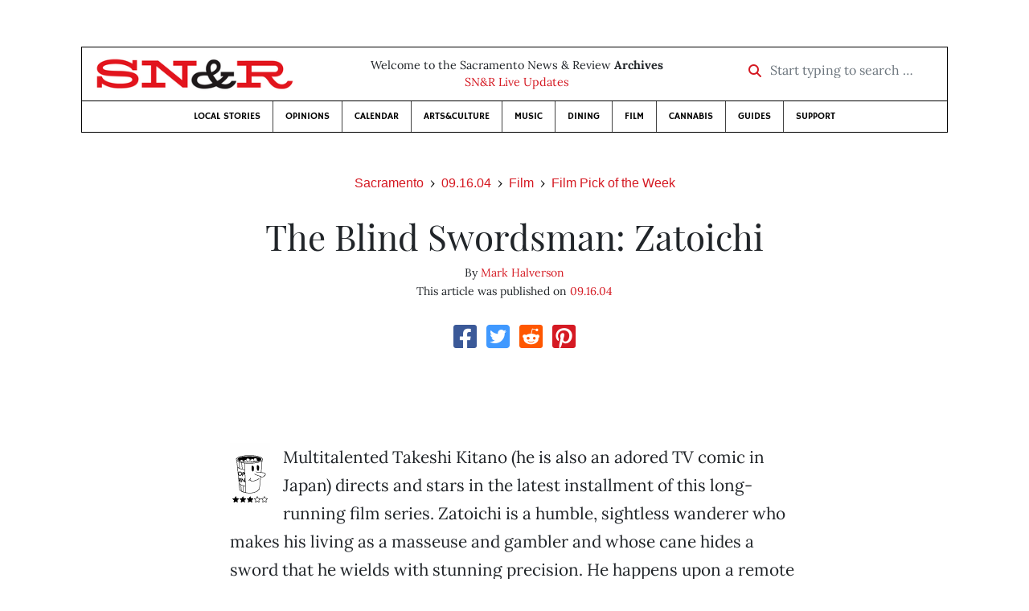

--- FILE ---
content_type: text/html; charset=utf-8
request_url: https://www.newsreview.com/sacramento/content/the-blind-swordsman-zatoichi/31311/
body_size: 5516
content:



<!DOCTYPE html>
<html lang="en">
  <head>
    <meta charset="utf-8">
    <meta http-equiv="x-ua-compatible" content="ie=edge">
    <title>SN&amp;R • The Blind Swordsman: Zatoichi</title>

    <meta http-equiv="Content-Type" content="text/html; charset=utf-8" />
    <meta name="viewport" content="width=device-width, initial-scale=1.0">

    <meta property="og:site_name" content="Sacramento News &amp; Review" />


    
  <link rel="canonical" href="https://www.newsreview.com/sacramento/content/the-blind-swordsman-zatoichi/31311/">
  <link rel="shorturl" href="https://newsreview.com/oid/31311/" />

  <meta name="description" content="SN&amp;R • Film • Film Pick of the Week • The Blind Swordsman: Zatoichi • Sep 16, 2004" />

  <meta name="twitter:card" content="summary_large_image">
  <meta name="twitter:title" content="The Blind Swordsman: Zatoichi">
  <meta name="twitter:description" content="Cinema selection of the week.">

  <meta name="twitter:site" content="@SacNewsReview">
  <meta name="twitter:creator" content="@SacNewsReview">

  <meta property="og:title" content="SN&amp;R • Film • Film Pick of the Week • The Blind Swordsman: Zatoichi • Sep 16, 2004" />
  <meta property="og:type" content="article" />
  <meta property="og:url" content="https://www.newsreview.com/sacramento/content/the-blind-swordsman-zatoichi/31311/" />
  <meta property="og:description" content="Cinema selection of the week." />

  <meta property="article:published_time" content="2005-07-07T17:44:38-07:00" />
  <meta property="article:modified_time" content="2011-04-21T00:54:48-07:00" />
  <meta property="article:section" content="Film" />
  
  <meta property="fb:admins" content="324969540859009" />
  <meta property="fb:app_id" content="324969540859009" />

  
    <link rel="image_src" href="https://www.newsreview.com/media/images/articles/featured/2020/07/31311-01.jpeg" />
    <meta property="og:image" content="https://www.newsreview.com/media/images/articles/featured/2020/07/31311-01.jpeg" />
    <meta name="twitter:image:src" content="https://www.newsreview.com/media/images/articles/featured/2020/07/31311-01.jpeg">
  


    <!-- HTML5 shim, for IE6-8 support of HTML5 elements -->
    <!--[if lt IE 9]>
      <script src="https://cdnjs.cloudflare.com/ajax/libs/html5shiv/3.7.3/html5shiv.min.js"></script>
    <![endif]-->

    



  <link rel="apple-touch-icon" sizes="57x57" href="https://d16zs7b90yfegl.cloudfront.net/static/favicon/snr/apple-icon-57x57.0dbd85614dff.png">
  <link rel="apple-touch-icon" sizes="60x60" href="https://d16zs7b90yfegl.cloudfront.net/static/favicon/snr/apple-icon-60x60.1a323a30b8ad.png">
  <link rel="apple-touch-icon" sizes="72x72" href="https://d16zs7b90yfegl.cloudfront.net/static/favicon/snr/apple-icon-72x72.23d557853adb.png">
  <link rel="apple-touch-icon" sizes="76x76" href="https://d16zs7b90yfegl.cloudfront.net/static/favicon/snr/apple-icon-76x76.ad63e4c1cb1e.png">
  <link rel="apple-touch-icon" sizes="114x114" href="https://d16zs7b90yfegl.cloudfront.net/static/favicon/snr/apple-icon-114x114.133190f724f4.png">
  <link rel="apple-touch-icon" sizes="120x120" href="https://d16zs7b90yfegl.cloudfront.net/static/favicon/snr/apple-icon-120x120.8b861864b474.png">
  <link rel="apple-touch-icon" sizes="144x144" href="https://d16zs7b90yfegl.cloudfront.net/static/favicon/snr/apple-icon-144x144.b86317dccadf.png">
  <link rel="apple-touch-icon" sizes="152x152" href="https://d16zs7b90yfegl.cloudfront.net/static/favicon/snr/apple-icon-152x152.956ca96c526f.png">
  <link rel="apple-touch-icon" sizes="180x180" href="https://d16zs7b90yfegl.cloudfront.net/static/favicon/snr/apple-icon-180x180.c005d7870669.png">
  <link rel="icon" type="image/png" sizes="192x192"  href="https://d16zs7b90yfegl.cloudfront.net/static/favicon/snr/android-icon-192x192.f515fd708278.png">
  <link rel="icon" type="image/png" sizes="32x32" href="https://d16zs7b90yfegl.cloudfront.net/static/favicon/snr/favicon-32x32.76476d015a67.png">
  <link rel="icon" type="image/png" sizes="96x96" href="https://d16zs7b90yfegl.cloudfront.net/static/favicon/snr/favicon-96x96.a6a81943dcbb.png">
  <link rel="icon" type="image/png" sizes="16x16" href="https://d16zs7b90yfegl.cloudfront.net/static/favicon/snr/favicon-16x16.805ca7c5ac73.png">
  <link rel="manifest" href="https://d16zs7b90yfegl.cloudfront.net/static/favicon/snr/manifest.b58fcfa7628c.json">
  <meta name="msapplication-TileColor" content="#ffffff">
  <meta name="msapplication-TileImage" content="https://d16zs7b90yfegl.cloudfront.net/static/favicon/snr/ms-icon-144x144.b86317dccadf.png">
  <meta name="theme-color" content="#ffffff">




    
      <link href="https://d16zs7b90yfegl.cloudfront.net/static/vendor/fontawesome/css/fontawesome.ebf19a7b820e.css" rel="stylesheet">
      <link href="https://d16zs7b90yfegl.cloudfront.net/static/vendor/fontawesome/css/all.f71b0a62b045.css" rel="stylesheet">
      <link rel="stylesheet" href="https://d16zs7b90yfegl.cloudfront.net/static/vendor/SlickNav/slicknav.min.cb0567a8e6fa.css" />
      <link href="https://d16zs7b90yfegl.cloudfront.net/static/css/project.min.21368e708a4e.css" rel="stylesheet" />
    

    

    

    
      
        <!-- Global site tag (gtag.js) - Google Analytics -->
        <script async src="https://www.googletagmanager.com/gtag/js?id=UA-350918-1"></script>
        <script>
          window.dataLayer = window.dataLayer || [];
          function gtag(){dataLayer.push(arguments);}
          gtag('js', new Date());

          gtag('config', 'UA-350918-1');
        </script>
      
    

    
      
        <script async src="https://securepubads.g.doubleclick.net/tag/js/gpt.js"></script>
        <script>
          window.googletag = window.googletag || {cmd: []};
          googletag.cmd.push(function() {
            
              googletag.defineSlot('/1003962/sacramento_content_ad_300x250_1', [300, 250], 'div-gpt-ad-1599603245126-0').addService(googletag.pubads());
            
            googletag.pubads().enableSingleRequest();
            googletag.pubads().collapseEmptyDivs();
            googletag.enableServices();
          });
        </script>
      
    

  </head>

  <body>

    
      <div class="container">
        
          


  <header class="primary-nav">
    <div class="nav-header col">
      <a class="site-logo" href="/sacramento/">
        <img src="https://d16zs7b90yfegl.cloudfront.net/static/images/logos/snr-isolated-redblack-300x52.8baf3a648a6c.png" width="100%">
      </a>
      <p>
        Welcome to the Sacramento News &amp; Review <strong>Archives</strong><br>
        <a href="https://sacramento.newsreview.com">
          
            SN&amp;R Live Updates</a>
          
      </p>
      <form method="GET" action="/sacramento/search/">
        <div class="form-row align-items-center">
          <div class="col-auto">
            <label class="sr-only" for="inlineFormInputGroup">Start typing to search &hellip;</label>
            <div class="input-group mb-2">
              <div class="input-group-prepend">
                <div class="input-group-text"><a href="/sacramento/search/"><i class="fas fa-search"></i></a></div>
              </div>
              <input type="text" class="form-control" id="inlineFormInputGroup" name="search_term" placeholder="Start typing to search &hellip;">
              <input type="hidden" name="location" value="3">
            </div>
          </div>
        </div>
      </form>
    </div>

    <div class="header-nav">
      <nav class="main-nav clearfix">
        <div class="menu-main-nav-container">
          <ul id="menu-main-nav" class="menu">
             
              <li class="menu-item">
                <a href="/sacramento/section/local-stories/92152/">Local Stories</a>
              </li>
              <li class="menu-item">
                <a href="/sacramento/section/opinions/92158/">Opinions</a>
              </li>
              <li class="menu-item">
                <a href="https://sacramento.newsreview.com/calendar/" target="_blank">Calendar</a>
              </li>
              <li class="menu-item">
                <a href="/sacramento/section/artsculture/36568/">Arts&amp;Culture</a>
              </li>
              <li class="menu-item">
                <a href="/sacramento/section/music/36586/">Music</a>
              </li>
              <li class="menu-item">
                <a href="/sacramento/section/dining/92155/">Dining</a>
              </li>
              <li class="menu-item">
                <a href="/sacramento/section/film/36594/">Film</a>
              </li>
              <li class="menu-item">
                <a href="/sacramento/section/cannabis-guide/13506539/">Cannabis</a>
              </li>
              <li class="menu-item">
                <a href="/sacramento/section/guides/36558/">Guides</a>
              </li>
              <li class="menu-item menu-item-highlight">
                <a href="https://sacramento.newsreview.com/support-local-independent-journalism/" target="_blank">Support</a>
              </li>
            
          </ul>
        </div>
      </nav>
    </div>
  </header>


        

        <div class="main-content">
          

          
  <div class="row">

    <div class="col">
      <ul class="breadcrumb justify-content-center">
        <li class="breadcrumb-item"><a href="/sacramento/">Sacramento</a></li>
        <li class="breadcrumb-item"><a href="/sacramento/issue/2004-09-16/">09.16.04</a></li>
        <li class="breadcrumb-item"><a href="/sacramento/section/film/36594/">Film</a></li>
        <li class="breadcrumb-item active"><a href="/sacramento/category/film-pick-of-the-week/36719/">Film Pick of the Week</a></li>
      </ul>

      <div class="row">

        <div class="offset-md-1 col-md-10 offset-lg-2 col-lg-8">
          <article class="article oid-31311">

            <h1 class="text-center">The Blind Swordsman: Zatoichi</h1>

            

            <div class="article-meta mb-4 text-center">
              
                <p class="meta-authors">
  By <a href="/author/mark-halverson/2809/">Mark Halverson</a>
</p>


                
              

              <p class="meta-ts">
                This article was published on <a href="/sacramento/issue/2004-09-16/">09.16.04</a>
              </p>
            </div>

            <section>
              <div class="mb-4">
                <div class="social-media-icons">
    <div class="text-center center-block">
        <a href="https://www.facebook.com/sharer/sharer.php?u=https%3A//www.newsreview.com/sacramento/content/the-blind-swordsman-zatoichi/31311/"><i class="social-fb fab fa-square-facebook fa-2x social"></i></a>
        <a href="https://twitter.com/intent/tweet/?text=The Blind Swordsman: Zatoichi&url=https%3A//www.newsreview.com/sacramento/content/the-blind-swordsman-zatoichi/31311/&via=SacNewsReview"><i class="social-tw fab fa-square-twitter fa-2x social"></i></a>
        <a href="https://reddit.com/submit?url=https%3A//www.newsreview.com/sacramento/content/the-blind-swordsman-zatoichi/31311/&title=The Blind Swordsman: Zatoichi"><i class="social-reddit fab fa-reddit-square fa-2x social"></i></a>
        <a href="https://pinterest.com/pin/create/button/?url=https%3A//www.newsreview.com/sacramento/content/the-blind-swordsman-zatoichi/31311/&media=https://www.newsreview.com/media/images/articles/featured/2020/07/31311-01.jpeg&description=Cinema selection of the week."><i class="social-pinterest fab fa-pinterest-square fa-2x social"></i></a>
        
    </div>
</div>

              </div>

              
                

<figure class="article-image article-31311 mb-4"><img src="/media/images/articles/featured/2020/07/31311-01.jpeg" alt=""></figure>

              

              <div class="my-5">
                
                  <div class="body-sidebar">

                    

                    

                     
                      <div class="body-sidebar-item gdfp-body-placement-1">
                        <!-- /1003962/sacramento_content_ad_300x250_1 -->
<div id='div-gpt-ad-1599603245126-0' style='width: 300px; height: 250px;'>
  <script>
    googletag.cmd.push(function() {  googletag.display('div-gpt-ad-1599603245126-0');  });
  </script>
</div>

                      </div>
                    

                  </div>
                

                

                
                  
                    <img class="popcorn-rating" src="https://d16zs7b90yfegl.cloudfront.net/static/images/ratings/popcorn3.7a25ccec7654.gif" alt="Rated 3.0">
                  
                

                <p>Multitalented Takeshi Kitano (he is also an adored TV comic in Japan) directs and stars in the latest installment of this long-running film series. Zatoichi is a humble, sightless wanderer who makes his living as a masseuse and gambler and whose cane hides a sword that he wields with stunning precision. He happens upon a remote town terrorized by a gang war and becomes involved in the violence after encountering a pair of geishas intent on avenging the murder of their parents at the hands of the ruthless crime lord Ginzo. The characters are colorful; the action is splashed with blood and severed body parts; and the story is laced with huge, surprising laughs and two Stomp-like scenes that lead to a climactic showdown and subsequent tap-dance routine. The pace is slow at times, which I did not mind, but at 119 minutes, the film feels overly long.</p>

                
              </div>

              

              
                <div class="mt-5 mb-5 social-media-bottom">
                  <div class="social-media-icons">
    <div class="text-center center-block">
        <a href="https://www.facebook.com/sharer/sharer.php?u=https%3A//www.newsreview.com/sacramento/content/the-blind-swordsman-zatoichi/31311/"><i class="social-fb fab fa-square-facebook fa-2x social"></i></a>
        <a href="https://twitter.com/intent/tweet/?text=The Blind Swordsman: Zatoichi&url=https%3A//www.newsreview.com/sacramento/content/the-blind-swordsman-zatoichi/31311/&via=SacNewsReview"><i class="social-tw fab fa-square-twitter fa-2x social"></i></a>
        <a href="https://reddit.com/submit?url=https%3A//www.newsreview.com/sacramento/content/the-blind-swordsman-zatoichi/31311/&title=The Blind Swordsman: Zatoichi"><i class="social-reddit fab fa-reddit-square fa-2x social"></i></a>
        <a href="https://pinterest.com/pin/create/button/?url=https%3A//www.newsreview.com/sacramento/content/the-blind-swordsman-zatoichi/31311/&media=https://www.newsreview.com/media/images/articles/featured/2020/07/31311-01.jpeg&description=Cinema selection of the week."><i class="social-pinterest fab fa-pinterest-square fa-2x social"></i></a>
        
    </div>
</div>

                </div>
              

              <div class="article-tags mb-5">
                
              </div>

              
                <div class="related-articles mt-5">
                  <h3 class="text-center mb-4">More <a href="/sacramento/section/film/36594/">Film</a> &raquo; <a href="/sacramento/category/film-pick-of-the-week/36719/">Film Pick of the Week</a></h3>

                  
                    <div class="media mb-0 related-article">
                      <a href="/sacramento/content/hero/31195/" class="align-self-center">
                        
                          <img src="/media/cache/0b/26/0b2648effaaa0cbc3b6a8792e7c341ae.png" class="mr-3" alt="Hero">
                        
                      </a>
                      <div class="media-body mb-0">
                        <h5 class="mt-0">
                          <a href="/sacramento/content/hero/31195/">Hero</a>
                        </h5>
                        <p class="mb-0">Cinema selection of the week.</p>
                        <p class="issue-date">
                          Published on <a href="/sacramento/issue/2004-09-09/">09.09.04</a>
                        </p>
                      </div>

                    </div>

                    <hr>
                  
                    <div class="media mb-0 related-article">
                      <a href="/sacramento/content/riding-giants/31055/" class="align-self-center">
                        
                          <img src="/media/cache/3b/15/3b15fe53006f7299a9ada5ff5bde8ee4.png" class="mr-3" alt="Riding Giants">
                        
                      </a>
                      <div class="media-body mb-0">
                        <h5 class="mt-0">
                          <a href="/sacramento/content/riding-giants/31055/">Riding Giants</a>
                        </h5>
                        <p class="mb-0">Cinema selection of the week.</p>
                        <p class="issue-date">
                          Published on <a href="/sacramento/issue/2004-09-02/">09.02.04</a>
                        </p>
                      </div>

                    </div>

                    <hr>
                  
                    <div class="media mb-0 related-article">
                      <a href="/sacramento/content/code-46/30938/" class="align-self-center">
                        
                          <img src="/media/cache/53/98/5398907b5091f19d207b80977f30d03a.png" class="mr-3" alt="Code 46">
                        
                      </a>
                      <div class="media-body mb-0">
                        <h5 class="mt-0">
                          <a href="/sacramento/content/code-46/30938/">Code 46</a>
                        </h5>
                        <p class="mb-0">Cinema selection of the week.</p>
                        <p class="issue-date">
                          Published on <a href="/sacramento/issue/2004-08-26/">08.26.04</a>
                        </p>
                      </div>

                    </div>

                    <hr>
                  
                    <div class="media mb-0 related-article">
                      <a href="/sacramento/content/a-home-at-the-end-of-the-world/30803/" class="align-self-center">
                        
                          <img src="/media/cache/bd/ff/bdff28aa2efaa2783957e9b938156a90.png" class="mr-3" alt="A Home at the End of the World">
                        
                      </a>
                      <div class="media-body mb-0">
                        <h5 class="mt-0">
                          <a href="/sacramento/content/a-home-at-the-end-of-the-world/30803/">A Home at the End of the World</a>
                        </h5>
                        <p class="mb-0">Cinema selection of the week.</p>
                        <p class="issue-date">
                          Published on <a href="/sacramento/issue/2004-08-19/">08.19.04</a>
                        </p>
                      </div>

                    </div>

                    <hr>
                  
                    <div class="media mb-0 related-article">
                      <a href="/sacramento/content/maria-full-of-grace/30685/" class="align-self-center">
                        
                          <img src="/media/cache/e4/6b/e46b94a9ad5d8bc806cf50dc0e66c858.png" class="mr-3" alt="Maria Full of Grace">
                        
                      </a>
                      <div class="media-body mb-0">
                        <h5 class="mt-0">
                          <a href="/sacramento/content/maria-full-of-grace/30685/">Maria Full of Grace</a>
                        </h5>
                        <p class="mb-0">Cinema selection of the week.</p>
                        <p class="issue-date">
                          Published on <a href="/sacramento/issue/2004-08-12/">08.12.04</a>
                        </p>
                      </div>

                    </div>

                    
                  
                </div>
              

              <div class="desert-net-real-player">
                <script id="fdncms-carousel-top-stories-video" src="https://www.hub.fdncms.com/gyrobase/Responsive/Components/Content/TopStoriesVideo?cb=13ed4944&key=429a11c96ac584ed0bf7ef922bba5ed2&req=js&vri=2&label=Recent+Articles&pcolor=e2141c" async></script>
              </div>
            </section>

          </article>
        </div>

      </div>
    </div>
  </div>


          



  <div class="row my-5">
    <div class="offset-md-1 col-md-10 offset-lg-2 col-lg-8 text-center">
      <a class="btn btn-primary" href="/newsletters/sign-up/sacramento/">Sign up for our newsletter!</a>
    </div>
  </div>


        </div>

      </div> <!-- /container -->
    


    
      
        


<section id="footer">
  <div class="container">
    <div class="row d-flex align-items-center">
      <div class="col-sm-6">
        <div class="footer-brand py-4">
          <a class="site-logo" href="/sacramento/">
            <img src="https://d16zs7b90yfegl.cloudfront.net/static/images/logos/snr-isolated-redblack-300x52.8baf3a648a6c.png" width="100%">
          </a>

          <p>
            Thank you for visiting the Sacramento News &amp; Review.
          </p>

          <small>
            &copy; Sacramento News &amp; Review.  All rights reserved.
          </small>
        </div>
      </div>

      <div class="col-sm-6">
        <div class="visit-new-location">
          <a href="https://sacramento.newsreview.com">Visit us at our new location <i class="fas fa-long-arrow-alt-right"></i></a>
        </div>

        <div class="footer-links">
          <ul class="list-unstyled">
            <li>
              <ul class="list-inline">
                <li class="list-inline-item">
                  <a href="https://www.facebook.com/SacNewsReview" target="_blank"><i class="fab fa-square-facebook fa-2x social-fb"></i></a>
                </li>
                <li class="list-inline-item">
                  <a href="https://twitter.com/#!/SacNewsReview"><i class="fab fa-square-twitter fa-2x social-tw"></i></a>
                </li>
                <li class="list-inline-item">
                  <a href="https://www.instagram.com/sacnewsreview/"><i class="fab fa-square-instagram fa-2x social-in"></i></a>
                </li>
              </ul>
            </li>
            <li><a href="https://sacramento.newsreview.com/contact-us/">Drop us a line</a></li>
            <li><a href="https://sacramento.newsreview.com/letter-to-the-editor/">Letter to the editor</a></li>
            <li><a href="https://sacramento.newsreview.com/news-tips/">Got a news tip?</a></li>
          </ul>

          <ul class="list-unstyled with-icons">
            <li><a href="https://sacramento.newsreview.com">SN&amp;R Home</a></li>
            <li><a href="https://bestofsac.com" target="_blank">Best of Sacramento</a></li>
            <li><a href="https://sammies.com" target="_blank">SAMMIES</a></li>
            <li><a href="https://nrpubs.com" target="_blank">N&amp;R Publications</a></li>
            <li><a href="https://independentjournalismfund.org/" target="_blank">Independent Journalism Fund</a></li>
            <li><a href="https://letterstothefuture.org" target="_blank">Letters to the Future</a></li>
            <li><a href="https://sacramento.newsreview.com/privacy-policy-2/">Privacy Policy</a></li>
            <li><a href="/terms-of-use/">Terms of use</a></li>
          </ul>
        </div>  <!-- .footer-links -->
      </div>
    </div>
  </div>
</section>

      
    

    

    
      <script src="https://d16zs7b90yfegl.cloudfront.net/static/js/vendors.min.516760e6efc6.js"></script>
      <script src="https://d16zs7b90yfegl.cloudfront.net/static/vendor/SlickNav/jquery.slicknav.min.abb6ece52a5d.js"></script>
      <script src="https://d16zs7b90yfegl.cloudfront.net/static/js/project.min.8b4c64cf9236.js"></script>

      <script type="text/javascript">
        $(function(){
          $('#menu-main-nav').slicknav({
            appendTo: '.header-nav',
            label: '',
            duration: 500,
            allowParentLinks: true
          });
        });
      </script>

      <script>
        $(document).ready(function(){
          $('[data-toggle="tooltip"]').tooltip();
        });
      </script>
    
  </body>
</html>


--- FILE ---
content_type: text/html; charset=utf-8
request_url: https://www.google.com/recaptcha/api2/aframe
body_size: 266
content:
<!DOCTYPE HTML><html><head><meta http-equiv="content-type" content="text/html; charset=UTF-8"></head><body><script nonce="M1luHpV8l4yUCnnE5q7nxg">/** Anti-fraud and anti-abuse applications only. See google.com/recaptcha */ try{var clients={'sodar':'https://pagead2.googlesyndication.com/pagead/sodar?'};window.addEventListener("message",function(a){try{if(a.source===window.parent){var b=JSON.parse(a.data);var c=clients[b['id']];if(c){var d=document.createElement('img');d.src=c+b['params']+'&rc='+(localStorage.getItem("rc::a")?sessionStorage.getItem("rc::b"):"");window.document.body.appendChild(d);sessionStorage.setItem("rc::e",parseInt(sessionStorage.getItem("rc::e")||0)+1);localStorage.setItem("rc::h",'1767703571520');}}}catch(b){}});window.parent.postMessage("_grecaptcha_ready", "*");}catch(b){}</script></body></html>